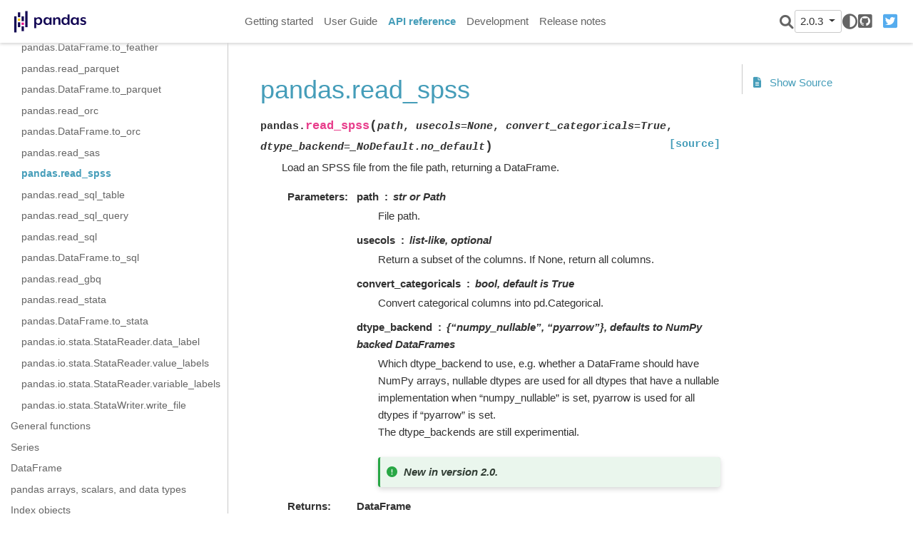

--- FILE ---
content_type: text/html
request_url: https://pandas.pydata.org/pandas-docs/version/2.0/reference/api/pandas.read_spss.html
body_size: 4857
content:

<!DOCTYPE html>

<html lang="en">
  <head>
    <meta charset="utf-8" />
    <meta name="viewport" content="width=device-width, initial-scale=1.0" /><meta name="generator" content="Docutils 0.17.1: http://docutils.sourceforge.net/" />

    <title>pandas.read_spss &#8212; pandas 2.0.3 documentation</title>
  <script>
    document.documentElement.dataset.mode = localStorage.getItem("mode") || "";
    document.documentElement.dataset.theme = localStorage.getItem("theme") || "light";
  </script>
  
  <!-- Loaded before other Sphinx assets -->
  <link href="../../_static/styles/theme.css?digest=9b1a4fa89bdd0e95b23b" rel="stylesheet">
<link href="../../_static/styles/pydata-sphinx-theme.css?digest=9b1a4fa89bdd0e95b23b" rel="stylesheet">

  
  <link rel="stylesheet"
    href="../../_static/vendor/fontawesome/6.1.2/css/all.min.css">
  <link rel="preload" as="font" type="font/woff2" crossorigin
    href="../../_static/vendor/fontawesome/6.1.2/webfonts/fa-solid-900.woff2">
  <link rel="preload" as="font" type="font/woff2" crossorigin
    href="../../_static/vendor/fontawesome/6.1.2/webfonts/fa-brands-400.woff2">

    <link rel="stylesheet" type="text/css" href="../../_static/pygments.css" />
    <link rel="stylesheet" type="text/css" href="../../_static/plot_directive.css" />
    <link rel="stylesheet" type="text/css" href="../../_static/copybutton.css" />
    <link rel="stylesheet" type="text/css" href="../../_static/panels-main.c949a650a448cc0ae9fd3441c0e17fb0.css" />
    <link rel="stylesheet" type="text/css" href="../../_static/panels-variables.06eb56fa6e07937060861dad626602ad.css" />
    <link rel="stylesheet" type="text/css" href="../../_static/css/getting_started.css" />
    <link rel="stylesheet" type="text/css" href="../../_static/css/pandas.css" />
  
  <!-- Pre-loaded scripts that we'll load fully later -->
  <link rel="preload" as="script" href="../../_static/scripts/pydata-sphinx-theme.js?digest=9b1a4fa89bdd0e95b23b">

    <script data-url_root="../../" id="documentation_options" src="../../_static/documentation_options.js"></script>
    <script src="../../_static/jquery.js"></script>
    <script src="../../_static/underscore.js"></script>
    <script src="../../_static/doctools.js"></script>
    <script src="../../_static/clipboard.min.js"></script>
    <script src="../../_static/copybutton.js"></script>
    <script src="../../_static/toggleprompt.js"></script>
    <script src="https://cdn.jsdelivr.net/npm/@jupyter-widgets/html-manager@^1.0.1/dist/embed-amd.js"></script>
    <script async="async" src="https://www.googletagmanager.com/gtag/js?id=G-5RE31C1RNW"></script>
    <script>
                    window.dataLayer = window.dataLayer || [];
                    function gtag(){ dataLayer.push(arguments); }
                    gtag('js', new Date());
                    gtag('config', 'G-5RE31C1RNW');
                </script>
    <script>DOCUMENTATION_OPTIONS.pagename = 'reference/api/pandas.read_spss';</script>
    <script>
        DOCUMENTATION_OPTIONS.theme_switcher_json_url = '/versions.json';
        DOCUMENTATION_OPTIONS.theme_switcher_version_match = '2.0.3';
        </script>
    <link rel="shortcut icon" href="../../_static/favicon.ico"/>
    <link rel="index" title="Index" href="../../genindex.html" />
    <link rel="search" title="Search" href="../../search.html" />
    <link rel="next" title="pandas.read_sql_table" href="pandas.read_sql_table.html" />
    <link rel="prev" title="pandas.read_sas" href="pandas.read_sas.html" />
  <meta name="viewport" content="width=device-width, initial-scale=1" />
  <meta name="docsearch:language" content="en">
  </head>
  
  
  <body data-spy="scroll" data-target="#bd-toc-nav" data-offset="180" data-default-mode="">

  
  <input type="checkbox" class="sidebar-toggle" name="__primary" id="__primary">
  <label class="overlay overlay-primary" for="__primary"></label>

  
  <input type="checkbox" class="sidebar-toggle" name="__secondary" id="__secondary">
  <label class="overlay overlay-secondary" for="__secondary"></label>

  
  <div class="search-button__wrapper">
    <div class="search-button__overlay"></div>
    <div class="search-button__search-container">
      
<form class="bd-search d-flex align-items-center" action="../../search.html" method="get">
  <i class="icon fas fa-search"></i>
  <input type="search" class="form-control" name="q" id="search-input" placeholder="Search the docs ..." aria-label="Search the docs ..." autocomplete="off" autocorrect="off" autocapitalize="off" spellcheck="false">
  <span class="search-button__kbd-shortcut"><kbd class="kbd-shortcut__modifier">Ctrl</kbd>+<kbd>K</kbd></span>
</form>
    </div>
  </div>

  
  <nav class="bd-header navbar navbar-expand-lg bd-navbar" id="navbar-main"><div class="bd-header__inner bd-page-width">
  <label class="sidebar-toggle primary-toggle" for="__primary">
      <span class="fas fa-bars"></span>
  </label>
  <div id="navbar-start">
    
    
  


<a class="navbar-brand logo" href="../../index.html">

  
  
  
  
  
  
  

  
    <img src="../../_static/pandas.svg" class="logo__image only-light" alt="Logo image">
    <img src="https://pandas.pydata.org/static/img/pandas_white.svg" class="logo__image only-dark" alt="Logo image">
  
  
</a>
    
  </div>

  
  <div class="col-lg-9 navbar-header-items">
    <div id="navbar-center" class="mr-auto">
      
      <div class="navbar-center-item">
        <nav class="navbar-nav">
    <p class="sidebar-header-items__title" role="heading" aria-level="1" aria-label="Site Navigation">
        Site Navigation
    </p>
    <ul id="navbar-main-elements" class="navbar-nav">
        
                <li class="nav-item">
                    <a class="nav-link" href="../../getting_started/index.html">
                        Getting started
                    </a>
                </li>
                

                <li class="nav-item">
                    <a class="nav-link" href="../../user_guide/index.html">
                        User Guide
                    </a>
                </li>
                

                <li class="nav-item current active">
                    <a class="nav-link" href="../index.html">
                        API reference
                    </a>
                </li>
                

                <li class="nav-item">
                    <a class="nav-link" href="../../development/index.html">
                        Development
                    </a>
                </li>
                

                <li class="nav-item">
                    <a class="nav-link" href="../../whatsnew/index.html">
                        Release notes
                    </a>
                </li>
                
    </ul>
</nav>
      </div>
      
    </div>

    <div id="navbar-end">
      <div class="navbar-end-item navbar-end__search-button-container">
        
<button class="btn btn-sm navbar-btn search-button search-button__button" title="Search">
  <i class="fas fa-search"></i>
</button>
      </div>
      
      <div class="navbar-end-item">
        <div class="version-switcher__container dropdown">
    <button type="button" class="version-switcher__button btn btn-sm navbar-btn dropdown-toggle" data-toggle="dropdown">
        2.0.3  <!-- this text may get changed later by javascript -->
        <span class="caret"></span>
    </button>
    <div class="version-switcher__menu dropdown-menu list-group-flush py-0">
    <!-- dropdown will be populated by javascript on page load -->
    </div>
</div>
      </div>
      
      <div class="navbar-end-item">
        <span class="theme-switch-button btn btn-sm btn-outline-primary navbar-btn rounded-circle">
    <a class="theme-switch" data-mode="light"><i class="fas fa-sun"></i></a>
    <a class="theme-switch" data-mode="dark"><i class="far fa-moon"></i></a>
    <a class="theme-switch" data-mode="auto"><i class="fas fa-adjust"></i></a>
</span>
      </div>
      
      <div class="navbar-end-item">
        <ul id="navbar-icon-links" class="navbar-nav" aria-label="Icon Links">
        <li class="nav-item">
          
          
          
          
          
          
          <a href="https://github.com/pandas-dev/pandas" title="GitHub" class="nav-link" rel="noopener" target="_blank"><span><i class="fab fa-github-square"></i></span>
            <label class="sr-only">GitHub</label></a>
        </li>
        <li class="nav-item">
          
          
          
          
          
          
          <a href="https://twitter.com/pandas_dev" title="Twitter" class="nav-link" rel="noopener" target="_blank"><span><i class="fab fa-twitter-square"></i></span>
            <label class="sr-only">Twitter</label></a>
        </li>
      </ul>
      </div>
      
    </div>
  </div>


  
  <div class="search-button-container--mobile">
<button class="btn btn-sm navbar-btn search-button search-button__button" title="Search">
  <i class="fas fa-search"></i>
</button>
  </div>

  
  <label class="sidebar-toggle secondary-toggle" for="__secondary">
      <span class="fas fa-outdent"></span>
  </label>
  

</div>
  </nav>
  

  <div class="bd-container">
    <div class="bd-container__inner bd-page-width">
      
      <div class="bd-sidebar-primary bd-sidebar">
        
  
  <div class="sidebar-header-items sidebar-primary__section">
    
    
      <div class="sidebar-header-items__center">
      
      <div class="navbar-center-item">
        <nav class="navbar-nav">
    <p class="sidebar-header-items__title" role="heading" aria-level="1" aria-label="Site Navigation">
        Site Navigation
    </p>
    <ul id="navbar-main-elements" class="navbar-nav">
        
                <li class="nav-item">
                    <a class="nav-link" href="../../getting_started/index.html">
                        Getting started
                    </a>
                </li>
                

                <li class="nav-item">
                    <a class="nav-link" href="../../user_guide/index.html">
                        User Guide
                    </a>
                </li>
                

                <li class="nav-item current active">
                    <a class="nav-link" href="../index.html">
                        API reference
                    </a>
                </li>
                

                <li class="nav-item">
                    <a class="nav-link" href="../../development/index.html">
                        Development
                    </a>
                </li>
                

                <li class="nav-item">
                    <a class="nav-link" href="../../whatsnew/index.html">
                        Release notes
                    </a>
                </li>
                
    </ul>
</nav>
      </div>
      
      </div>
    

    
    
    <div class="sidebar-header-items__end">
      
      <div class="navbar-end-item">
        <div class="version-switcher__container dropdown">
    <button type="button" class="version-switcher__button btn btn-sm navbar-btn dropdown-toggle" data-toggle="dropdown">
        2.0.3  <!-- this text may get changed later by javascript -->
        <span class="caret"></span>
    </button>
    <div class="version-switcher__menu dropdown-menu list-group-flush py-0">
    <!-- dropdown will be populated by javascript on page load -->
    </div>
</div>
      </div>
      
      <div class="navbar-end-item">
        <span class="theme-switch-button btn btn-sm btn-outline-primary navbar-btn rounded-circle">
    <a class="theme-switch" data-mode="light"><i class="fas fa-sun"></i></a>
    <a class="theme-switch" data-mode="dark"><i class="far fa-moon"></i></a>
    <a class="theme-switch" data-mode="auto"><i class="fas fa-adjust"></i></a>
</span>
      </div>
      
      <div class="navbar-end-item">
        <ul id="navbar-icon-links" class="navbar-nav" aria-label="Icon Links">
        <li class="nav-item">
          
          
          
          
          
          
          <a href="https://github.com/pandas-dev/pandas" title="GitHub" class="nav-link" rel="noopener" target="_blank"><span><i class="fab fa-github-square"></i></span>
            <label class="sr-only">GitHub</label></a>
        </li>
        <li class="nav-item">
          
          
          
          
          
          
          <a href="https://twitter.com/pandas_dev" title="Twitter" class="nav-link" rel="noopener" target="_blank"><span><i class="fab fa-twitter-square"></i></span>
            <label class="sr-only">Twitter</label></a>
        </li>
      </ul>
      </div>
      
    </div>
    
  </div>

  
  <div class="sidebar-start-items sidebar-primary__section">
    <div class="sidebar-start-items__item"><nav class="bd-links" id="bd-docs-nav" aria-label="Main navigation">
  <div class="bd-toc-item navbar-nav">
    
    <ul class="current nav bd-sidenav">
 <li class="toctree-l1 current active has-children">
  <a class="reference internal" href="../io.html">
   Input/output
  </a>
  <input checked="" class="toctree-checkbox" id="toctree-checkbox-1" name="toctree-checkbox-1" type="checkbox"/>
  <label class="toctree-toggle" for="toctree-checkbox-1">
   <i class="fas fa-chevron-down">
   </i>
  </label>
  <ul class="current">
   <li class="toctree-l2">
    <a class="reference internal" href="pandas.read_pickle.html">
     pandas.read_pickle
    </a>
   </li>
   <li class="toctree-l2">
    <a class="reference internal" href="pandas.DataFrame.to_pickle.html">
     pandas.DataFrame.to_pickle
    </a>
   </li>
   <li class="toctree-l2">
    <a class="reference internal" href="pandas.read_table.html">
     pandas.read_table
    </a>
   </li>
   <li class="toctree-l2">
    <a class="reference internal" href="pandas.read_csv.html">
     pandas.read_csv
    </a>
   </li>
   <li class="toctree-l2">
    <a class="reference internal" href="pandas.DataFrame.to_csv.html">
     pandas.DataFrame.to_csv
    </a>
   </li>
   <li class="toctree-l2">
    <a class="reference internal" href="pandas.read_fwf.html">
     pandas.read_fwf
    </a>
   </li>
   <li class="toctree-l2">
    <a class="reference internal" href="pandas.read_clipboard.html">
     pandas.read_clipboard
    </a>
   </li>
   <li class="toctree-l2">
    <a class="reference internal" href="pandas.DataFrame.to_clipboard.html">
     pandas.DataFrame.to_clipboard
    </a>
   </li>
   <li class="toctree-l2">
    <a class="reference internal" href="pandas.read_excel.html">
     pandas.read_excel
    </a>
   </li>
   <li class="toctree-l2">
    <a class="reference internal" href="pandas.DataFrame.to_excel.html">
     pandas.DataFrame.to_excel
    </a>
   </li>
   <li class="toctree-l2">
    <a class="reference internal" href="pandas.ExcelFile.html">
     pandas.ExcelFile
    </a>
   </li>
   <li class="toctree-l2">
    <a class="reference internal" href="pandas.ExcelFile.book.html">
     pandas.ExcelFile.book
    </a>
   </li>
   <li class="toctree-l2">
    <a class="reference internal" href="pandas.ExcelFile.sheet_names.html">
     pandas.ExcelFile.sheet_names
    </a>
   </li>
   <li class="toctree-l2">
    <a class="reference internal" href="pandas.ExcelFile.parse.html">
     pandas.ExcelFile.parse
    </a>
   </li>
   <li class="toctree-l2">
    <a class="reference internal" href="pandas.io.formats.style.Styler.to_excel.html">
     pandas.io.formats.style.Styler.to_excel
    </a>
   </li>
   <li class="toctree-l2">
    <a class="reference internal" href="pandas.ExcelWriter.html">
     pandas.ExcelWriter
    </a>
   </li>
   <li class="toctree-l2">
    <a class="reference internal" href="pandas.read_json.html">
     pandas.read_json
    </a>
   </li>
   <li class="toctree-l2">
    <a class="reference internal" href="pandas.json_normalize.html">
     pandas.json_normalize
    </a>
   </li>
   <li class="toctree-l2">
    <a class="reference internal" href="pandas.DataFrame.to_json.html">
     pandas.DataFrame.to_json
    </a>
   </li>
   <li class="toctree-l2">
    <a class="reference internal" href="pandas.io.json.build_table_schema.html">
     pandas.io.json.build_table_schema
    </a>
   </li>
   <li class="toctree-l2">
    <a class="reference internal" href="pandas.read_html.html">
     pandas.read_html
    </a>
   </li>
   <li class="toctree-l2">
    <a class="reference internal" href="pandas.DataFrame.to_html.html">
     pandas.DataFrame.to_html
    </a>
   </li>
   <li class="toctree-l2">
    <a class="reference internal" href="pandas.io.formats.style.Styler.to_html.html">
     pandas.io.formats.style.Styler.to_html
    </a>
   </li>
   <li class="toctree-l2">
    <a class="reference internal" href="pandas.read_xml.html">
     pandas.read_xml
    </a>
   </li>
   <li class="toctree-l2">
    <a class="reference internal" href="pandas.DataFrame.to_xml.html">
     pandas.DataFrame.to_xml
    </a>
   </li>
   <li class="toctree-l2">
    <a class="reference internal" href="pandas.DataFrame.to_latex.html">
     pandas.DataFrame.to_latex
    </a>
   </li>
   <li class="toctree-l2">
    <a class="reference internal" href="pandas.io.formats.style.Styler.to_latex.html">
     pandas.io.formats.style.Styler.to_latex
    </a>
   </li>
   <li class="toctree-l2">
    <a class="reference internal" href="pandas.read_hdf.html">
     pandas.read_hdf
    </a>
   </li>
   <li class="toctree-l2">
    <a class="reference internal" href="pandas.HDFStore.put.html">
     pandas.HDFStore.put
    </a>
   </li>
   <li class="toctree-l2">
    <a class="reference internal" href="pandas.HDFStore.append.html">
     pandas.HDFStore.append
    </a>
   </li>
   <li class="toctree-l2">
    <a class="reference internal" href="pandas.HDFStore.get.html">
     pandas.HDFStore.get
    </a>
   </li>
   <li class="toctree-l2">
    <a class="reference internal" href="pandas.HDFStore.select.html">
     pandas.HDFStore.select
    </a>
   </li>
   <li class="toctree-l2">
    <a class="reference internal" href="pandas.HDFStore.info.html">
     pandas.HDFStore.info
    </a>
   </li>
   <li class="toctree-l2">
    <a class="reference internal" href="pandas.HDFStore.keys.html">
     pandas.HDFStore.keys
    </a>
   </li>
   <li class="toctree-l2">
    <a class="reference internal" href="pandas.HDFStore.groups.html">
     pandas.HDFStore.groups
    </a>
   </li>
   <li class="toctree-l2">
    <a class="reference internal" href="pandas.HDFStore.walk.html">
     pandas.HDFStore.walk
    </a>
   </li>
   <li class="toctree-l2">
    <a class="reference internal" href="pandas.read_feather.html">
     pandas.read_feather
    </a>
   </li>
   <li class="toctree-l2">
    <a class="reference internal" href="pandas.DataFrame.to_feather.html">
     pandas.DataFrame.to_feather
    </a>
   </li>
   <li class="toctree-l2">
    <a class="reference internal" href="pandas.read_parquet.html">
     pandas.read_parquet
    </a>
   </li>
   <li class="toctree-l2">
    <a class="reference internal" href="pandas.DataFrame.to_parquet.html">
     pandas.DataFrame.to_parquet
    </a>
   </li>
   <li class="toctree-l2">
    <a class="reference internal" href="pandas.read_orc.html">
     pandas.read_orc
    </a>
   </li>
   <li class="toctree-l2">
    <a class="reference internal" href="pandas.DataFrame.to_orc.html">
     pandas.DataFrame.to_orc
    </a>
   </li>
   <li class="toctree-l2">
    <a class="reference internal" href="pandas.read_sas.html">
     pandas.read_sas
    </a>
   </li>
   <li class="toctree-l2 current active">
    <a class="current reference internal" href="#">
     pandas.read_spss
    </a>
   </li>
   <li class="toctree-l2">
    <a class="reference internal" href="pandas.read_sql_table.html">
     pandas.read_sql_table
    </a>
   </li>
   <li class="toctree-l2">
    <a class="reference internal" href="pandas.read_sql_query.html">
     pandas.read_sql_query
    </a>
   </li>
   <li class="toctree-l2">
    <a class="reference internal" href="pandas.read_sql.html">
     pandas.read_sql
    </a>
   </li>
   <li class="toctree-l2">
    <a class="reference internal" href="pandas.DataFrame.to_sql.html">
     pandas.DataFrame.to_sql
    </a>
   </li>
   <li class="toctree-l2">
    <a class="reference internal" href="pandas.read_gbq.html">
     pandas.read_gbq
    </a>
   </li>
   <li class="toctree-l2">
    <a class="reference internal" href="pandas.read_stata.html">
     pandas.read_stata
    </a>
   </li>
   <li class="toctree-l2">
    <a class="reference internal" href="pandas.DataFrame.to_stata.html">
     pandas.DataFrame.to_stata
    </a>
   </li>
   <li class="toctree-l2">
    <a class="reference internal" href="pandas.io.stata.StataReader.data_label.html">
     pandas.io.stata.StataReader.data_label
    </a>
   </li>
   <li class="toctree-l2">
    <a class="reference internal" href="pandas.io.stata.StataReader.value_labels.html">
     pandas.io.stata.StataReader.value_labels
    </a>
   </li>
   <li class="toctree-l2">
    <a class="reference internal" href="pandas.io.stata.StataReader.variable_labels.html">
     pandas.io.stata.StataReader.variable_labels
    </a>
   </li>
   <li class="toctree-l2">
    <a class="reference internal" href="pandas.io.stata.StataWriter.write_file.html">
     pandas.io.stata.StataWriter.write_file
    </a>
   </li>
  </ul>
 </li>
 <li class="toctree-l1">
  <a class="reference internal" href="../general_functions.html">
   General functions
  </a>
 </li>
 <li class="toctree-l1">
  <a class="reference internal" href="../series.html">
   Series
  </a>
 </li>
 <li class="toctree-l1">
  <a class="reference internal" href="../frame.html">
   DataFrame
  </a>
 </li>
 <li class="toctree-l1">
  <a class="reference internal" href="../arrays.html">
   pandas arrays, scalars, and data types
  </a>
 </li>
 <li class="toctree-l1">
  <a class="reference internal" href="../indexing.html">
   Index objects
  </a>
 </li>
 <li class="toctree-l1">
  <a class="reference internal" href="../offset_frequency.html">
   Date offsets
  </a>
 </li>
 <li class="toctree-l1">
  <a class="reference internal" href="../window.html">
   Window
  </a>
 </li>
 <li class="toctree-l1">
  <a class="reference internal" href="../groupby.html">
   GroupBy
  </a>
 </li>
 <li class="toctree-l1">
  <a class="reference internal" href="../resampling.html">
   Resampling
  </a>
 </li>
 <li class="toctree-l1">
  <a class="reference internal" href="../style.html">
   Style
  </a>
 </li>
 <li class="toctree-l1">
  <a class="reference internal" href="../plotting.html">
   Plotting
  </a>
 </li>
 <li class="toctree-l1">
  <a class="reference internal" href="../options.html">
   Options and settings
  </a>
 </li>
 <li class="toctree-l1">
  <a class="reference internal" href="../extensions.html">
   Extensions
  </a>
 </li>
 <li class="toctree-l1">
  <a class="reference internal" href="../testing.html">
   Testing
  </a>
 </li>
</ul>

    
  </div>
</nav>
    </div>
  </div>
  

  
  <div class="sidebar-end-items sidebar-primary__section">
    <div class="sidebar-end-items__item">
    </div>
  </div>

      </div>
      <main class="bd-main">
        
        
        <div class="bd-content">
          <div class="bd-article-container">
            
            <div class="bd-header-article">
                
            </div>
            
            
            <article class="bd-article" role="main">
              
  <section id="pandas-read-spss">
<h1>pandas.read_spss<a class="headerlink" href="#pandas-read-spss" title="Permalink to this headline">#</a></h1>
<dl class="py function">
<dt class="sig sig-object py" id="pandas.read_spss">
<span class="sig-prename descclassname"><span class="pre">pandas.</span></span><span class="sig-name descname"><span class="pre">read_spss</span></span><span class="sig-paren">(</span><em class="sig-param"><span class="n"><span class="pre">path</span></span></em>, <em class="sig-param"><span class="n"><span class="pre">usecols</span></span><span class="o"><span class="pre">=</span></span><span class="default_value"><span class="pre">None</span></span></em>, <em class="sig-param"><span class="n"><span class="pre">convert_categoricals</span></span><span class="o"><span class="pre">=</span></span><span class="default_value"><span class="pre">True</span></span></em>, <em class="sig-param"><span class="n"><span class="pre">dtype_backend</span></span><span class="o"><span class="pre">=</span></span><span class="default_value"><span class="pre">_NoDefault.no_default</span></span></em><span class="sig-paren">)</span><a class="reference external" href="https://github.com/pandas-dev/pandas/blob/v2.0.3/pandas/io/spss.py#L23-L67"><span class="viewcode-link"><span class="pre">[source]</span></span></a><a class="headerlink" href="#pandas.read_spss" title="Permalink to this definition">#</a></dt>
<dd><p>Load an SPSS file from the file path, returning a DataFrame.</p>
<dl class="field-list">
<dt class="field-odd">Parameters</dt>
<dd class="field-odd"><dl>
<dt><strong>path</strong><span class="classifier">str or Path</span></dt><dd><p>File path.</p>
</dd>
<dt><strong>usecols</strong><span class="classifier">list-like, optional</span></dt><dd><p>Return a subset of the columns. If None, return all columns.</p>
</dd>
<dt><strong>convert_categoricals</strong><span class="classifier">bool, default is True</span></dt><dd><p>Convert categorical columns into pd.Categorical.</p>
</dd>
<dt><strong>dtype_backend</strong><span class="classifier">{“numpy_nullable”, “pyarrow”}, defaults to NumPy backed DataFrames</span></dt><dd><p>Which dtype_backend to use, e.g. whether a DataFrame should have NumPy
arrays, nullable dtypes are used for all dtypes that have a nullable
implementation when “numpy_nullable” is set, pyarrow is used for all
dtypes if “pyarrow” is set.</p>
<p>The dtype_backends are still experimential.</p>
<div class="versionadded">
<p><span class="versionmodified added">New in version 2.0.</span></p>
</div>
</dd>
</dl>
</dd>
<dt class="field-even">Returns</dt>
<dd class="field-even"><dl class="simple">
<dt>DataFrame</dt><dd></dd>
</dl>
</dd>
</dl>
</dd></dl>

</section>


            </article>
            
            
            
            <footer class="bd-footer-article">
                <!-- Previous / next buttons -->
<div class='prev-next-area'>
  <a class='left-prev' id="prev-link" href="pandas.read_sas.html" title="previous page">
      <i class="fas fa-angle-left"></i>
      <div class="prev-next-info">
          <p class="prev-next-subtitle">previous</p>
          <p class="prev-next-title">pandas.read_sas</p>
      </div>
  </a>
  <a class='right-next' id="next-link" href="pandas.read_sql_table.html" title="next page">
  <div class="prev-next-info">
      <p class="prev-next-subtitle">next</p>
      <p class="prev-next-title">pandas.read_sql_table</p>
  </div>
  <i class="fas fa-angle-right"></i>
  </a>
</div>
            </footer>
            
          </div>
          
          
          
            <div class="bd-sidebar-secondary bd-toc">
              
<div class="toc-item">
  
</div>

<div class="toc-item">
  
<div class="tocsection sourcelink">
    <a href="../../_sources/reference/api/pandas.read_spss.rst.txt">
        <i class="fas fa-file-alt"></i> Show Source
    </a>
</div>

</div>

            </div>
          
          
        </div>
        <footer class="bd-footer-content">
          <div class="bd-footer-content__inner">
            
          </div>
        </footer>
        
      </main>
    </div>
  </div>

  
    
  <!-- Scripts loaded after <body> so the DOM is not blocked -->
  <script src="../../_static/scripts/pydata-sphinx-theme.js?digest=9b1a4fa89bdd0e95b23b"></script>

  <footer class="bd-footer"><div class="bd-footer__inner container">
  
  <div class="footer-item">
    <p class="copyright">
    &copy 2023 pandas via <a href="https://numfocus.org">NumFOCUS, Inc.</a> Hosted by <a href="https://www.ovhcloud.com">OVHcloud</a>.
</p>
  </div>
  
  <div class="footer-item">
    
<p class="sphinx-version">
Created using <a href="http://sphinx-doc.org/">Sphinx</a> 4.5.0.<br>
</p>

  </div>
  
</div>
  </footer>
  </body>
</html>